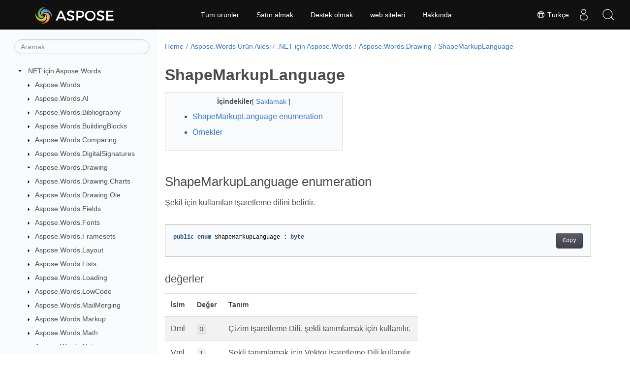

--- FILE ---
content_type: text/html
request_url: https://reference.aspose.com/words/tr/net/aspose.words.drawing/shapemarkuplanguage/
body_size: 6606
content:
<!doctype html><html lang=tr class=no-js><head><meta charset=utf-8><meta name=viewport content="width=device-width,initial-scale=1,shrink-to-fit=no"><link rel=canonical href=https://reference.aspose.com/words/tr/net/aspose.words.drawing/shapemarkuplanguage/><link rel=alternate hreflang=en href=https://reference.aspose.com/words/net/aspose.words.drawing/shapemarkuplanguage/><link rel=alternate hreflang=ru href=https://reference.aspose.com/words/ru/net/aspose.words.drawing/shapemarkuplanguage/><link rel=alternate hreflang=zh href=https://reference.aspose.com/words/zh/net/aspose.words.drawing/shapemarkuplanguage/><link rel=alternate hreflang=ar href=https://reference.aspose.com/words/ar/net/aspose.words.drawing/shapemarkuplanguage/><link rel=alternate hreflang=fr href=https://reference.aspose.com/words/fr/net/aspose.words.drawing/shapemarkuplanguage/><link rel=alternate hreflang=de href=https://reference.aspose.com/words/de/net/aspose.words.drawing/shapemarkuplanguage/><link rel=alternate hreflang=it href=https://reference.aspose.com/words/it/net/aspose.words.drawing/shapemarkuplanguage/><link rel=alternate hreflang=es href=https://reference.aspose.com/words/es/net/aspose.words.drawing/shapemarkuplanguage/><link rel=alternate hreflang=sv href=https://reference.aspose.com/words/sv/net/aspose.words.drawing/shapemarkuplanguage/><link rel=alternate hreflang=tr href=https://reference.aspose.com/words/tr/net/aspose.words.drawing/shapemarkuplanguage/><link rel=alternate hreflang=x-default href=https://reference.aspose.com/words/net/aspose.words.drawing/shapemarkuplanguage/><meta name=generator content="Hugo 0.119.0"><meta name=robots content="index, follow"><link rel=apple-touch-icon sizes=180x180 href=https://cms.admin.containerize.com/templates/asposecloud/images/apple-touch-icon.png><link rel=icon type=image/png sizes=32x32 href=https://cms.admin.containerize.com/templates/asposecloud/images/favicon-32x32.png><link rel=icon type=image/png sizes=16x16 href=https://cms.admin.containerize.com/templates/asposecloud/images/favicon-16x16.png><link rel=mask-icon href=https://cms.admin.containerize.com/templates/asposecloud/images/safari-pinned-tab.svg color=#5bbad5><link rel="shortcut icon" href=https://cms.admin.containerize.com/templates/asposecloud/images/favicon.ico><meta name=msapplication-TileColor content="#2b5797"><meta name=msapplication-config content="https://cms.admin.containerize.com/templates/asposecloud/images/browserconfig.xml"><meta name=theme-color content="#ffffff"><meta name=author content="Aspose"><title>ShapeMarkupLanguage Enum |
.NET için Aspose.Words</title><meta name=description content="Gelişmiş belge biçimlendirme ve tasarım esnekliği için şekil işaretleme dillerini tanımlayan Aspose.Words.Drawing.ShapeMarkupLanguage enum'unu keşfedin."><script type=application/ld+json>{"@context":"http://schema.org","@type":"BreadcrumbList","itemListElement":[{"@type":"ListItem","position":1,"item":{"@id":"https:\/\/reference.aspose.com\/","name":"API referansı"}},{"@type":"ListItem","position":2,"item":{"@id":"https:\/\/reference.aspose.com\/words\/","name":"Words"}},{"@type":"ListItem","position":3,"item":{"@id":"https:\/\/reference.aspose.com\/words\/tr\/net\/","name":".NET"}},{"@type":"ListItem","position":4,"item":{"@id":"https:\/\/reference.aspose.com\/words\/tr\/net\/aspose.words.drawing\/","name":"Aspose.words.drawing"}},{"@type":"ListItem","position":5,"item":{"@id":"https:\/\/reference.aspose.com\/words\/tr\/net\/aspose.words.drawing\/shapemarkuplanguage\/","name":"Shapemarkuplanguage"}}]}</script><script type=application/ld+json>{"@context":"http://schema.org/","@type":"SoftwareApplication","name":"Aspose.Words for Net","applicationCategory":"DeveloperApplication","image":["https://www.aspose.cloud/templates/aspose/img/products/words/aspose_words-for-net.svg"],"description":"Gelişmiş belge biçimlendirme ve tasarım esnekliği için şekil işaretleme dillerini tanımlayan Aspose.Words.Drawing.ShapeMarkupLanguage enum\u0027unu keşfedin.","downloadUrl":"https://releases.aspose.com/words/net/","releaseNotes":"https://docs.aspose.com/words/net/release-notes/","operatingSystem":["Windows","Linux","macOS"]}</script><script type=application/ld+json>{"@context":"https://schema.org/","@type":"Article","mainEntityOfPage":{"@type":"WebPage","@id":"https:\/\/reference.aspose.com\/words\/tr\/net\/aspose.words.drawing\/shapemarkuplanguage\/"},"headline":"ShapeMarkupLanguage Enum","description":"Gelişmiş belge biçimlendirme ve tasarım esnekliği için şekil işaretleme dillerini tanımlayan Aspose.Words.Drawing.ShapeMarkupLanguage enum\u0027unu keşfedin.","image":{"@type":"ImageObject","url":"https://www.aspose.cloud/templates/aspose/img/products/words/aspose_words-for-net.svg","width":"","height":""},"author":{"@type":"Organization","name":"Aspose Pty Ltd"},"publisher":{"@type":"Organization","name":"Aspose Pty Ltd","logo":{"@type":"ImageObject","url":"https://about.aspose.com/templates/aspose/img/svg/aspose-logo.svg","width":"","height":""}},"datePublished":"2026-01-21","wordCount":"161","articleBody":"[ShapeMarkupLanguage enumeration Şekil için kullanılan İşaretleme dilini belirtir. public enum ShapeMarkupLanguage : byte değerler İsim Değer Tanım Dml 0 Çizim İşaretleme Dili, şekli tanımlamak için kullanılır. Vml 1 Şekli tanımlamak için Vektör İşaretleme Dili kullanılır. Örnekler Kaydedilen bir belgenin uyması gereken OOXML uyumluluk spesifikasyonunun nasıl ayarlanacağını gösterir. Document doc = new Document(); DocumentBuilder builder = new DocumentBuilder(doc); \/\/ Uyumluluk seçeneklerini Microsoft Word 2003 ile uyumlu olacak şekilde yapılandırırsak, \/\/ Bir resim eklemek, VML kullanılarak şeklinin tanımlanmasını sağlayacaktır. doc.CompatibilityOptions.OptimizeFor(MsWordVersion.Word2003); builder.InsertImage(ImageDir \u002b \u0026#34;Transparent background logo.png\u0026#34;); Assert.AreEqual(ShapeMarkupLanguage.Vml, ((Shape)doc.GetChild(NodeType.Shape, 0, true)).MarkupLanguage); \/\/ \u0026#34;ISO\/IEC 29500:2008\u0026#34; OOXML standardı VML şekillerini desteklemez. \/\/ SaveOptions nesnesinin \u0026#34;Compliance\u0026#34; özelliğini \u0026#34;OoxmlCompliance.Iso29500_2008_Strict\u0026#34; olarak ayarlarsak, \/\/ Bu nesneyi geçirirken kaydettiğimiz her belgenin o standarda uyması gerekecektir. OoxmlSaveOptions saveOptions = new OoxmlSaveOptions { Compliance = OoxmlCompliance.Iso29500_2008_Strict, SaveFormat = SaveFormat.Docx }; doc.Save(ArtifactsDir \u002b \u0026#34;OoxmlSaveOptions.Iso29500Strict.docx\u0026#34;, saveOptions); \/\/ Kaydedilen belgemiz, \u0026#34;ISO\/IEC 29500:2008\u0026#34; OOXML standardına uymak için şekli DML kullanarak tanımlar. doc = new Document(ArtifactsDir \u002b \u0026#34;OoxmlSaveOptions.Iso29500Strict.docx\u0026#34;); Assert.AreEqual(ShapeMarkupLanguage.Dml, ((Shape)doc.GetChild(NodeType.Shape, 0, true)).MarkupLanguage); Ayrıca bakınız ad alanı Aspose.Words.Drawing toplantı Aspose.Words]"}</script><script type=application/ld+json>{"@context":"https://schema.org","@type":"Organization","name":"Aspose Pty. Ltd.","url":"https://www.aspose.com","logo":"https://about.aspose.com/templates/aspose/img/svg/aspose-logo.svg","alternateName":"Aspose","sameAs":["https://www.facebook.com/Aspose/","https://twitter.com/Aspose","https://www.youtube.com/user/AsposeVideo","https://www.linkedin.com/company/aspose","https://stackoverflow.com/questions/tagged/aspose","https://aspose.quora.com/","https://aspose.github.io/"],"contactPoint":[{"@type":"ContactPoint","telephone":"+1 903 306 1676","contactType":"sales","areaServed":"US","availableLanguage":"en"},{"@type":"ContactPoint","telephone":"+44 141 628 8900","contactType":"sales","areaServed":"GB","availableLanguage":"en"},{"@type":"ContactPoint","telephone":"+61 2 8006 6987","contactType":"sales","areaServed":"AU","availableLanguage":"en"}]}</script><script type=application/ld+json>{"@context":"https://schema.org","@type":"WebSite","url":"https://www.aspose.com","sameAs":["https://search.aspose.com","https://docs.aspose.com","https://blog.aspose.com","https://forum.aspose.com","https://products.aspose.com","https://about.aspose.com","https://purchase.aspose.com","https://reference.aspose.com"],"potentialAction":{"@type":"SearchAction","target":"https://search.aspose.com/search/?q={search_term_string}","query-input":"required name=search_term_string"}}</script><meta itemprop=name content="ShapeMarkupLanguage Enum"><meta itemprop=description content="Gelişmiş belge biçimlendirme ve tasarım esnekliği için şekil işaretleme dillerini tanımlayan Aspose.Words.Drawing.ShapeMarkupLanguage enum'unu keşfedin."><script>(function(e,t,n,s,o){e[s]=e[s]||[],e[s].push({"gtm.start":(new Date).getTime(),event:"gtm.js"});var a=t.getElementsByTagName(n)[0],i=t.createElement(n),r=s!="dataLayer"?"&l="+s:"";i.async=!0,i.src="https://www.googletagmanager.com/gtm.js?id="+o+r,a.parentNode.insertBefore(i,a)})(window,document,"script","dataLayer","GTM-NJMHSH")</script><meta property="og:title" content="ShapeMarkupLanguage Enum"><meta property="og:description" content="Gelişmiş belge biçimlendirme ve tasarım esnekliği için şekil işaretleme dillerini tanımlayan Aspose.Words.Drawing.ShapeMarkupLanguage enum'unu keşfedin."><meta property="og:type" content="website"><meta property="og:url" content="https://reference.aspose.com/words/tr/net/aspose.words.drawing/shapemarkuplanguage/"><link rel=preload href=/words/scss/main.min.20400877947e2956c31df4f46ebaf81d593c09123b51be8e47950d6b69f9308c.css as=style><link href=/words/scss/main.min.20400877947e2956c31df4f46ebaf81d593c09123b51be8e47950d6b69f9308c.css rel=stylesheet integrity><link href=/words/scss/_code-block.min.850cff2ee102b37a8b0912358fa59fa02fa35dbf562c460ce05c402a5b6709c0.css rel=stylesheet integrity><link href=/words/css/locale.min.css rel=stylesheet></head><body class=td-section><noscript><iframe src="https://www.googletagmanager.com/ns.html?id=GTM-NJMHSH" height=0 width=0 style=display:none;visibility:hidden></iframe></noscript><div class="container-fluid td-outer"><div class=td-main><div class="row flex-xl-nowrap min-height-main-content"><div id=left-side-bar-menu class="split td-sidebar d-print-none col-12 col-md-3 col-xl-3"><div id=td-sidebar-menu class="add-scroll td-sidebar__inner"><form class="td-sidebar__search d-flex align-items-center"><input type=text id=internalSearch class="form-control td-search-input" placeholder=Aramak aria-label=Aramak autocomplete=off data-index=reference.aspose.com>
<button class="btn btn-link td-sidebar__toggle d-md-none p-0 ml-3 fa fa-bars" type=button data-toggle=collapse data-target=#td-section-nav aria-controls=td-docs-nav aria-expanded=false aria-label="Toggle section navigation"></button></form><nav class="td-sidebar-nav pt-2 pl-4 collapse" id=td-section-nav><div class="nav-item dropdown d-block d-lg-none"><a class="nav-link dropdown-toggle" href=# id=navbarDropdown role=button data-toggle=dropdown aria-haspopup=true aria-expanded=false>Türkçe</a><div class=dropdown-menu aria-labelledby=navbarDropdownMenuLink><a class=dropdown-item href=/words/net/aspose.words.drawing/shapemarkuplanguage/>English</a><a class=dropdown-item href=/words/ru/net/aspose.words.drawing/shapemarkuplanguage/>Русский</a><a class=dropdown-item href=/words/zh/net/aspose.words.drawing/shapemarkuplanguage/>简体中文</a><a class=dropdown-item href=/words/ar/net/aspose.words.drawing/shapemarkuplanguage/>عربي</a><a class=dropdown-item href=/words/fr/net/aspose.words.drawing/shapemarkuplanguage/>Français</a><a class=dropdown-item href=/words/de/net/aspose.words.drawing/shapemarkuplanguage/>Deutsch</a><a class=dropdown-item href=/words/it/net/aspose.words.drawing/shapemarkuplanguage/>Italiano</a><a class=dropdown-item href=/words/es/net/aspose.words.drawing/shapemarkuplanguage/>Español</a><a class=dropdown-item href=/words/sv/net/aspose.words.drawing/shapemarkuplanguage/>Svenska</a></div></div><ul class=td-sidebar-nav__section><li class=td-sidebar-nav__section-title><img src=/words/icons/caret-down.svg alt=caret-down class="icon open-icon" width=10px height=10px><a href=/words/tr/net/ class="align-left pl-0 pr-2td-sidebar-link td-sidebar-link__section">.NET için Aspose.Words</a></li><ul><li id=id_wordstrnet><ul class=td-sidebar-nav__section><li class=td-sidebar-nav__section-title><img src=/words/icons/caret-down.svg alt=caret-closed class="icon closed-icon" width=10px height=10px><a href=/words/tr/net/aspose.words/ class="align-left pl-0 pr-2collapsedtd-sidebar-link td-sidebar-link__section">Aspose.Words</a></li></ul><ul class=td-sidebar-nav__section><li class=td-sidebar-nav__section-title><img src=/words/icons/caret-down.svg alt=caret-closed class="icon closed-icon" width=10px height=10px><a href=/words/tr/net/aspose.words.ai/ class="align-left pl-0 pr-2collapsedtd-sidebar-link td-sidebar-link__section">Aspose.Words.AI</a></li></ul><ul class=td-sidebar-nav__section><li class=td-sidebar-nav__section-title><img src=/words/icons/caret-down.svg alt=caret-closed class="icon closed-icon" width=10px height=10px><a href=/words/tr/net/aspose.words.bibliography/ class="align-left pl-0 pr-2collapsedtd-sidebar-link td-sidebar-link__section">Aspose.Words.Bibliography</a></li></ul><ul class=td-sidebar-nav__section><li class=td-sidebar-nav__section-title><img src=/words/icons/caret-down.svg alt=caret-closed class="icon closed-icon" width=10px height=10px><a href=/words/tr/net/aspose.words.buildingblocks/ class="align-left pl-0 pr-2collapsedtd-sidebar-link td-sidebar-link__section">Aspose.Words.BuildingBlocks</a></li></ul><ul class=td-sidebar-nav__section><li class=td-sidebar-nav__section-title><img src=/words/icons/caret-down.svg alt=caret-closed class="icon closed-icon" width=10px height=10px><a href=/words/tr/net/aspose.words.comparing/ class="align-left pl-0 pr-2collapsedtd-sidebar-link td-sidebar-link__section">Aspose.Words.Comparing</a></li></ul><ul class=td-sidebar-nav__section><li class=td-sidebar-nav__section-title><img src=/words/icons/caret-down.svg alt=caret-closed class="icon closed-icon" width=10px height=10px><a href=/words/tr/net/aspose.words.digitalsignatures/ class="align-left pl-0 pr-2collapsedtd-sidebar-link td-sidebar-link__section">Aspose.Words.DigitalSignatures</a></li></ul><ul class=td-sidebar-nav__section><li class=td-sidebar-nav__section-title><img src=/words/icons/caret-down.svg alt=caret-down class="icon open-icon" width=10px height=10px><a href=/words/tr/net/aspose.words.drawing/ class="align-left pl-0 pr-2td-sidebar-link td-sidebar-link__section">Aspose.Words.Drawing</a></li><ul><li id=id_wordstrnetasposewordsdrawing></li></ul></ul><ul class=td-sidebar-nav__section><li class=td-sidebar-nav__section-title><img src=/words/icons/caret-down.svg alt=caret-closed class="icon closed-icon" width=10px height=10px><a href=/words/tr/net/aspose.words.drawing.charts/ class="align-left pl-0 pr-2collapsedtd-sidebar-link td-sidebar-link__section">Aspose.Words.Drawing.Charts</a></li></ul><ul class=td-sidebar-nav__section><li class=td-sidebar-nav__section-title><img src=/words/icons/caret-down.svg alt=caret-closed class="icon closed-icon" width=10px height=10px><a href=/words/tr/net/aspose.words.drawing.ole/ class="align-left pl-0 pr-2collapsedtd-sidebar-link td-sidebar-link__section">Aspose.Words.Drawing.Ole</a></li></ul><ul class=td-sidebar-nav__section><li class=td-sidebar-nav__section-title><img src=/words/icons/caret-down.svg alt=caret-closed class="icon closed-icon" width=10px height=10px><a href=/words/tr/net/aspose.words.fields/ class="align-left pl-0 pr-2collapsedtd-sidebar-link td-sidebar-link__section">Aspose.Words.Fields</a></li></ul><ul class=td-sidebar-nav__section><li class=td-sidebar-nav__section-title><img src=/words/icons/caret-down.svg alt=caret-closed class="icon closed-icon" width=10px height=10px><a href=/words/tr/net/aspose.words.fonts/ class="align-left pl-0 pr-2collapsedtd-sidebar-link td-sidebar-link__section">Aspose.Words.Fonts</a></li></ul><ul class=td-sidebar-nav__section><li class=td-sidebar-nav__section-title><img src=/words/icons/caret-down.svg alt=caret-closed class="icon closed-icon" width=10px height=10px><a href=/words/tr/net/aspose.words.framesets/ class="align-left pl-0 pr-2collapsedtd-sidebar-link td-sidebar-link__section">Aspose.Words.Framesets</a></li></ul><ul class=td-sidebar-nav__section><li class=td-sidebar-nav__section-title><img src=/words/icons/caret-down.svg alt=caret-closed class="icon closed-icon" width=10px height=10px><a href=/words/tr/net/aspose.words.layout/ class="align-left pl-0 pr-2collapsedtd-sidebar-link td-sidebar-link__section">Aspose.Words.Layout</a></li></ul><ul class=td-sidebar-nav__section><li class=td-sidebar-nav__section-title><img src=/words/icons/caret-down.svg alt=caret-closed class="icon closed-icon" width=10px height=10px><a href=/words/tr/net/aspose.words.lists/ class="align-left pl-0 pr-2collapsedtd-sidebar-link td-sidebar-link__section">Aspose.Words.Lists</a></li></ul><ul class=td-sidebar-nav__section><li class=td-sidebar-nav__section-title><img src=/words/icons/caret-down.svg alt=caret-closed class="icon closed-icon" width=10px height=10px><a href=/words/tr/net/aspose.words.loading/ class="align-left pl-0 pr-2collapsedtd-sidebar-link td-sidebar-link__section">Aspose.Words.Loading</a></li></ul><ul class=td-sidebar-nav__section><li class=td-sidebar-nav__section-title><img src=/words/icons/caret-down.svg alt=caret-closed class="icon closed-icon" width=10px height=10px><a href=/words/tr/net/aspose.words.lowcode/ class="align-left pl-0 pr-2collapsedtd-sidebar-link td-sidebar-link__section">Aspose.Words.LowCode</a></li></ul><ul class=td-sidebar-nav__section><li class=td-sidebar-nav__section-title><img src=/words/icons/caret-down.svg alt=caret-closed class="icon closed-icon" width=10px height=10px><a href=/words/tr/net/aspose.words.mailmerging/ class="align-left pl-0 pr-2collapsedtd-sidebar-link td-sidebar-link__section">Aspose.Words.MailMerging</a></li></ul><ul class=td-sidebar-nav__section><li class=td-sidebar-nav__section-title><img src=/words/icons/caret-down.svg alt=caret-closed class="icon closed-icon" width=10px height=10px><a href=/words/tr/net/aspose.words.markup/ class="align-left pl-0 pr-2collapsedtd-sidebar-link td-sidebar-link__section">Aspose.Words.Markup</a></li></ul><ul class=td-sidebar-nav__section><li class=td-sidebar-nav__section-title><img src=/words/icons/caret-down.svg alt=caret-closed class="icon closed-icon" width=10px height=10px><a href=/words/tr/net/aspose.words.math/ class="align-left pl-0 pr-2collapsedtd-sidebar-link td-sidebar-link__section">Aspose.Words.Math</a></li></ul><ul class=td-sidebar-nav__section><li class=td-sidebar-nav__section-title><img src=/words/icons/caret-down.svg alt=caret-closed class="icon closed-icon" width=10px height=10px><a href=/words/tr/net/aspose.words.notes/ class="align-left pl-0 pr-2collapsedtd-sidebar-link td-sidebar-link__section">Aspose.Words.Notes</a></li></ul><ul class=td-sidebar-nav__section><li class=td-sidebar-nav__section-title><img src=/words/icons/caret-down.svg alt=caret-closed class="icon closed-icon" width=10px height=10px><a href=/words/tr/net/aspose.words.properties/ class="align-left pl-0 pr-2collapsedtd-sidebar-link td-sidebar-link__section">Aspose.Words.Properties</a></li></ul><ul class=td-sidebar-nav__section><li class=td-sidebar-nav__section-title><img src=/words/icons/caret-down.svg alt=caret-closed class="icon closed-icon" width=10px height=10px><a href=/words/tr/net/aspose.words.rendering/ class="align-left pl-0 pr-2collapsedtd-sidebar-link td-sidebar-link__section">Aspose.Words.Rendering</a></li></ul><ul class=td-sidebar-nav__section><li class=td-sidebar-nav__section-title><img src=/words/icons/caret-down.svg alt=caret-closed class="icon closed-icon" width=10px height=10px><a href=/words/tr/net/aspose.words.replacing/ class="align-left pl-0 pr-2collapsedtd-sidebar-link td-sidebar-link__section">Aspose.Words.Replacing</a></li></ul><ul class=td-sidebar-nav__section><li class=td-sidebar-nav__section-title><img src=/words/icons/caret-down.svg alt=caret-closed class="icon closed-icon" width=10px height=10px><a href=/words/tr/net/aspose.words.reporting/ class="align-left pl-0 pr-2collapsedtd-sidebar-link td-sidebar-link__section">Aspose.Words.Reporting</a></li></ul><ul class=td-sidebar-nav__section><li class=td-sidebar-nav__section-title><img src=/words/icons/caret-down.svg alt=caret-closed class="icon closed-icon" width=10px height=10px><a href=/words/tr/net/aspose.words.saving/ class="align-left pl-0 pr-2collapsedtd-sidebar-link td-sidebar-link__section">Aspose.Words.Saving</a></li></ul><ul class=td-sidebar-nav__section><li class=td-sidebar-nav__section-title><img src=/words/icons/caret-down.svg alt=caret-closed class="icon closed-icon" width=10px height=10px><a href=/words/tr/net/aspose.words.settings/ class="align-left pl-0 pr-2collapsedtd-sidebar-link td-sidebar-link__section">Aspose.Words.Settings</a></li></ul><ul class=td-sidebar-nav__section><li class=td-sidebar-nav__section-title><img src=/words/icons/caret-down.svg alt=caret-closed class="icon closed-icon" width=10px height=10px><a href=/words/tr/net/aspose.words.shaping/ class="align-left pl-0 pr-2collapsedtd-sidebar-link td-sidebar-link__section">Aspose.Words.Shaping</a></li></ul><ul class=td-sidebar-nav__section><li class=td-sidebar-nav__section-title><img src=/words/icons/caret-down.svg alt=caret-closed class="icon closed-icon" width=10px height=10px><a href=/words/tr/net/aspose.words.tables/ class="align-left pl-0 pr-2collapsedtd-sidebar-link td-sidebar-link__section">Aspose.Words.Tables</a></li></ul><ul class=td-sidebar-nav__section><li class=td-sidebar-nav__section-title><img src=/words/icons/caret-down.svg alt=caret-closed class="icon closed-icon" width=10px height=10px><a href=/words/tr/net/aspose.words.themes/ class="align-left pl-0 pr-2collapsedtd-sidebar-link td-sidebar-link__section">Aspose.Words.Themes</a></li></ul><ul class=td-sidebar-nav__section><li class=td-sidebar-nav__section-title><img src=/words/icons/caret-down.svg alt=caret-closed class="icon closed-icon" width=10px height=10px><a href=/words/tr/net/aspose.words.vba/ class="align-left pl-0 pr-2collapsedtd-sidebar-link td-sidebar-link__section">Aspose.Words.Vba</a></li></ul><ul class=td-sidebar-nav__section><li class=td-sidebar-nav__section-title><img src=/words/icons/caret-down.svg alt=caret-closed class="icon closed-icon" width=10px height=10px><a href=/words/tr/net/aspose.words.webextensions/ class="align-left pl-0 pr-2collapsedtd-sidebar-link td-sidebar-link__section">Aspose.Words.WebExtensions</a></li></ul></li></ul></ul></nav><div id=sidebar-resizer class="ui-resizable-handle ui-resizable-e"></div></div></div><div id=right-side class="split col-12 col-md-9 col-xl-9"><div class=row><main id=main-content class="col-12 col-md-12 col-xl-12" role=main><nav aria-label=breadcrumb class="d-none d-md-block d-print-none"><ol class="breadcrumb spb-1"><li class=breadcrumb-item><a href=/>Home</a></li><li class=breadcrumb-item><a href=/words/tr/>Aspose.Words Ürün Ailesi</a></li><li class=breadcrumb-item><a href=/words/tr/net/>.NET için Aspose.Words</a></li><li class=breadcrumb-item><a href=/words/tr/net/aspose.words.drawing/>Aspose.Words.Drawing</a></li><li class="breadcrumb-item active" aria-current=page><a href=/words/tr/net/aspose.words.drawing/shapemarkuplanguage/>ShapeMarkupLanguage</a></li></ol></nav><div class=td-content><h1>ShapeMarkupLanguage</h1><div data-nosnippet id=toc-right-side-bar class="col-xl-5 td-toc"><div class=content-center-text><div class=bold>İçindekiler</div>[
<a id=hideToCHref data-toggle=collapse href=#collapseToC role=button aria-expanded=false aria-controls=collapseToC style=display:inline>Saklamak
</a>]</div><div class="td-toc-menu collapse show" id=collapseToC><nav id=TableOfContents><ol><li><a href=#shapemarkuplanguage-enumeration>ShapeMarkupLanguage enumeration</a></li><li><a href=#örnekler>Örnekler</a></li></ol></nav></div></div><h2 id=shapemarkuplanguage-enumeration>ShapeMarkupLanguage enumeration</h2><p>Şekil için kullanılan İşaretleme dilini belirtir.</p><div class=highlight><pre tabindex=0 class=chroma><code class=language-csharp data-lang=csharp><span class=line><span class=cl><span class=kd>public</span> <span class=kd>enum</span> <span class=n>ShapeMarkupLanguage</span> <span class=p>:</span> <span class=kt>byte</span>
</span></span></code></pre></div><h3 id=değerler>değerler</h3><table><thead><tr><th>İsim</th><th>Değer</th><th>Tanım</th></tr></thead><tbody><tr><td>Dml</td><td><code>0</code></td><td>Çizim İşaretleme Dili, şekli tanımlamak için kullanılır.</td></tr><tr><td>Vml</td><td><code>1</code></td><td>Şekli tanımlamak için Vektör İşaretleme Dili kullanılır.</td></tr></tbody></table><h2 id=örnekler>Örnekler</h2><p>Kaydedilen bir belgenin uyması gereken OOXML uyumluluk spesifikasyonunun nasıl ayarlanacağını gösterir.</p><div class=highlight><pre tabindex=0 class=chroma><code class=language-csharp data-lang=csharp><span class=line><span class=cl><span class=n>Document</span> <span class=n>doc</span> <span class=p>=</span> <span class=k>new</span> <span class=n>Document</span><span class=p>();</span>
</span></span><span class=line><span class=cl><span class=n>DocumentBuilder</span> <span class=n>builder</span> <span class=p>=</span> <span class=k>new</span> <span class=n>DocumentBuilder</span><span class=p>(</span><span class=n>doc</span><span class=p>);</span>
</span></span><span class=line><span class=cl>
</span></span><span class=line><span class=cl><span class=c1>// Uyumluluk seçeneklerini Microsoft Word 2003 ile uyumlu olacak şekilde yapılandırırsak,</span>
</span></span><span class=line><span class=cl><span class=c1>// Bir resim eklemek, VML kullanılarak şeklinin tanımlanmasını sağlayacaktır.</span>
</span></span><span class=line><span class=cl><span class=n>doc</span><span class=p>.</span><span class=n>CompatibilityOptions</span><span class=p>.</span><span class=n>OptimizeFor</span><span class=p>(</span><span class=n>MsWordVersion</span><span class=p>.</span><span class=n>Word2003</span><span class=p>);</span>
</span></span><span class=line><span class=cl><span class=n>builder</span><span class=p>.</span><span class=n>InsertImage</span><span class=p>(</span><span class=n>ImageDir</span> <span class=p>+</span> <span class=s>&#34;Transparent background logo.png&#34;</span><span class=p>);</span>
</span></span><span class=line><span class=cl>
</span></span><span class=line><span class=cl><span class=n>Assert</span><span class=p>.</span><span class=n>AreEqual</span><span class=p>(</span><span class=n>ShapeMarkupLanguage</span><span class=p>.</span><span class=n>Vml</span><span class=p>,</span> <span class=p>((</span><span class=n>Shape</span><span class=p>)</span><span class=n>doc</span><span class=p>.</span><span class=n>GetChild</span><span class=p>(</span><span class=n>NodeType</span><span class=p>.</span><span class=n>Shape</span><span class=p>,</span> <span class=m>0</span><span class=p>,</span> <span class=kc>true</span><span class=p>)).</span><span class=n>MarkupLanguage</span><span class=p>);</span>
</span></span><span class=line><span class=cl>
</span></span><span class=line><span class=cl><span class=c1>// &#34;ISO/IEC 29500:2008&#34; OOXML standardı VML şekillerini desteklemez.</span>
</span></span><span class=line><span class=cl><span class=c1>// SaveOptions nesnesinin &#34;Compliance&#34; özelliğini &#34;OoxmlCompliance.Iso29500_2008_Strict&#34; olarak ayarlarsak,</span>
</span></span><span class=line><span class=cl> <span class=c1>// Bu nesneyi geçirirken kaydettiğimiz her belgenin o standarda uyması gerekecektir.</span>
</span></span><span class=line><span class=cl><span class=n>OoxmlSaveOptions</span> <span class=n>saveOptions</span> <span class=p>=</span> <span class=k>new</span> <span class=n>OoxmlSaveOptions</span>
</span></span><span class=line><span class=cl><span class=p>{</span>
</span></span><span class=line><span class=cl>    <span class=n>Compliance</span> <span class=p>=</span> <span class=n>OoxmlCompliance</span><span class=p>.</span><span class=n>Iso29500_2008_Strict</span><span class=p>,</span>
</span></span><span class=line><span class=cl>    <span class=n>SaveFormat</span> <span class=p>=</span> <span class=n>SaveFormat</span><span class=p>.</span><span class=n>Docx</span>
</span></span><span class=line><span class=cl><span class=p>};</span>
</span></span><span class=line><span class=cl>
</span></span><span class=line><span class=cl><span class=n>doc</span><span class=p>.</span><span class=n>Save</span><span class=p>(</span><span class=n>ArtifactsDir</span> <span class=p>+</span> <span class=s>&#34;OoxmlSaveOptions.Iso29500Strict.docx&#34;</span><span class=p>,</span> <span class=n>saveOptions</span><span class=p>);</span>
</span></span><span class=line><span class=cl>
</span></span><span class=line><span class=cl><span class=c1>// Kaydedilen belgemiz, &#34;ISO/IEC 29500:2008&#34; OOXML standardına uymak için şekli DML kullanarak tanımlar.</span>
</span></span><span class=line><span class=cl><span class=n>doc</span> <span class=p>=</span> <span class=k>new</span> <span class=n>Document</span><span class=p>(</span><span class=n>ArtifactsDir</span> <span class=p>+</span> <span class=s>&#34;OoxmlSaveOptions.Iso29500Strict.docx&#34;</span><span class=p>);</span>
</span></span><span class=line><span class=cl>
</span></span><span class=line><span class=cl><span class=n>Assert</span><span class=p>.</span><span class=n>AreEqual</span><span class=p>(</span><span class=n>ShapeMarkupLanguage</span><span class=p>.</span><span class=n>Dml</span><span class=p>,</span> <span class=p>((</span><span class=n>Shape</span><span class=p>)</span><span class=n>doc</span><span class=p>.</span><span class=n>GetChild</span><span class=p>(</span><span class=n>NodeType</span><span class=p>.</span><span class=n>Shape</span><span class=p>,</span> <span class=m>0</span><span class=p>,</span> <span class=kc>true</span><span class=p>)).</span><span class=n>MarkupLanguage</span><span class=p>);</span>
</span></span></code></pre></div><h3 id=ayrıca-bakınız>Ayrıca bakınız</h3><ul><li>ad alanı <a href=../../aspose.words.drawing/>Aspose.Words.Drawing</a></li><li>toplantı <a href=../../>Aspose.Words</a></li></ul></div><div class=row><div class="position-relative mx-auto col-lg-12"><div class="p-3 mt-5"><div class="d-flex justify-content-between"><a class=prev-next-links href=/words/tr/net/aspose.words.drawing/shapelinestyle/><svg class="narrow prev-next-icons right-narrow" xmlns="http://www.w3.org/2000/svg" viewBox="0 0 320 512"><path d="M34.52 239.03 228.87 44.69c9.37-9.37 24.57-9.37 33.94.0l22.67 22.67c9.36 9.36 9.37 24.52.04 33.9L131.49 256l154.02 154.75c9.34 9.38 9.32 24.54-.04 33.9l-22.67 22.67c-9.37 9.37-24.57 9.37-33.94.0L34.52 272.97c-9.37-9.37-9.37-24.57.0-33.94z"/></svg>ShapeLineStyle Enum</a>
<a class=prev-next-links href=/words/tr/net/aspose.words.drawing/shapetextorientation/>ShapeTextOrientation Enum<svg class="narrow prev-next-icons left-narrow" xmlns="http://www.w3.org/2000/svg" viewBox="0 0 320 512"><path d="M285.476 272.971 91.132 467.314c-9.373 9.373-24.569 9.373-33.941.0l-22.667-22.667c-9.357-9.357-9.375-24.522-.04-33.901L188.505 256 34.484 101.255c-9.335-9.379-9.317-24.544.04-33.901l22.667-22.667c9.373-9.373 24.569-9.373 33.941.0L285.475 239.03c9.373 9.372 9.373 24.568.001 33.941z"/></svg></a></div></div></div></div></main></div></div></div></div></div><script src=https://code.jquery.com/jquery-3.3.1.min.js integrity="sha256-FgpCb/KJQlLNfOu91ta32o/NMZxltwRo8QtmkMRdAu8=" crossorigin=anonymous></script><script src=/words/js/main.26c2ca815bab575fae0d639643e487e35324b506c14dd2a5316b937d9210b5e2.js integrity="sha256-JsLKgVurV1+uDWOWQ+SH41MktQbBTdKlMWuTfZIQteI=" crossorigin=anonymous></script>
<script>(function(e,t,n,s,o,i,a){e.ContainerizeMenuObject=o,e[o]=e[o]||function(){(e[o].q=e[o].q||[]).push(arguments)},e[o].l=1*new Date,i=t.createElement(n),a=t.getElementsByTagName(n)[0],i.async=1,i.src=s,a.parentNode.append(i)})(window,document,"script","https://menu-new.containerize.com/scripts/engine.min.js?v=1.0.1","aspose-tr")</script><div class=lang-selector id=locale style=display:none!important><a href=#><em class="flag-tr flag-24"></em>&nbsp;Türkçe</a></div><div class="modal fade lanpopup" id=langModal tabindex=-1 aria-labelledby=langModalLabel data-nosnippet aria-modal=true role=dialog style=display:none><div class="modal-dialog modal-dialog-centered modal-lg"><div class=modal-content style=background-color:#343a40><a class=lang-close id=lang-close><img src=/words/icons/close.svg width=14 height=14 alt=Close></em></a><div class=modal-body><div class=rowbox><div class="col langbox"><a href=/words/net/aspose.words.drawing/shapemarkuplanguage/ data-title=En class=langmenu><span><em class="flag-us flag-24"></em>&nbsp;English</span></a></div><div class="col langbox"><a href=/words/ru/net/aspose.words.drawing/shapemarkuplanguage/ data-title=Ru class=langmenu><span><em class="flag-ru flag-24"></em>&nbsp;Русский</span></a></div><div class="col langbox"><a href=/words/zh/net/aspose.words.drawing/shapemarkuplanguage/ data-title=Zh class=langmenu><span><em class="flag-cn flag-24"></em>&nbsp;简体中文</span></a></div><div class="col langbox"><a href=/words/ar/net/aspose.words.drawing/shapemarkuplanguage/ data-title=Ar class=langmenu><span><em class="flag-sa flag-24"></em>&nbsp;عربي</span></a></div><div class="col langbox"><a href=/words/fr/net/aspose.words.drawing/shapemarkuplanguage/ data-title=Fr class=langmenu><span><em class="flag-fr flag-24"></em>&nbsp;Français</span></a></div><div class="col langbox"><a href=/words/de/net/aspose.words.drawing/shapemarkuplanguage/ data-title=De class=langmenu><span><em class="flag-de flag-24"></em>&nbsp;Deutsch</span></a></div><div class="col langbox"><a href=/words/it/net/aspose.words.drawing/shapemarkuplanguage/ data-title=It class=langmenu><span><em class="flag-it flag-24"></em>&nbsp;Italiano</span></a></div><div class="col langbox"><a href=/words/es/net/aspose.words.drawing/shapemarkuplanguage/ data-title=Es class=langmenu><span><em class="flag-es flag-24"></em>&nbsp;Español</span></a></div><div class="col langbox"><a href=/words/sv/net/aspose.words.drawing/shapemarkuplanguage/ data-title=Sv class=langmenu><span><em class="flag-se flag-24"></em>&nbsp;Svenska</span></a></div></div></div></div></div></div></div><script>const langshowpop=document.getElementById("locale"),langhidepop=document.getElementById("lang-close");langshowpop.addEventListener("click",addClass,!1),langhidepop.addEventListener("click",removeClass,!1);function addClass(){var e=document.querySelector(".lanpopup");e.classList.toggle("show")}function removeClass(){var e=document.querySelector(".lanpopup");e.classList.remove("show")}</script><script defer>const observer=new MutationObserver((e,t)=>{const n=document.getElementById("DynabicMenuUserControls");if(n){const e=document.getElementById("locale");n.prepend(e),e.setAttribute("id","localswitch"),e.setAttribute("style","visibility:visible"),t.disconnect();return}});observer.observe(document,{childList:!0,subtree:!0})</script><div id=DynabicMenuFooter></div></body></html>